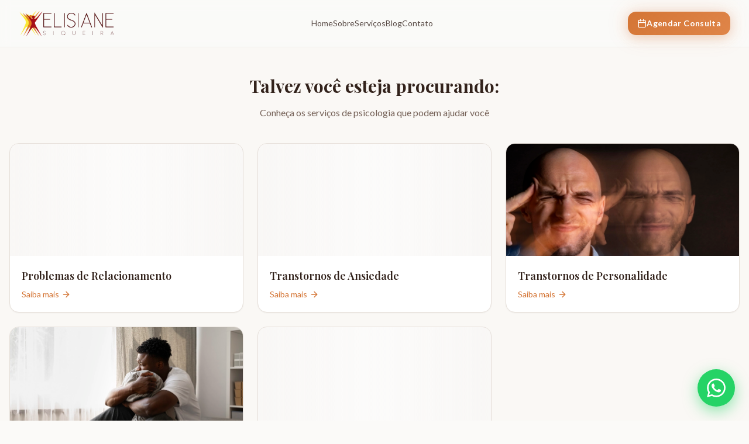

--- FILE ---
content_type: text/html; charset=utf-8
request_url: https://elisianesiqueira.com.br/produto-tag/psicologia-para-transtornos-depressivos-vista-alegre/
body_size: 1036
content:
<!doctype html>
<html lang="pt-BR">
  <head>
    <meta charset="UTF-8" />
    <meta name="viewport" content="width=device-width, initial-scale=1.0" />
    <title>Psicóloga Elisiane Siqueira</title>
    <!-- Meta tags gerenciadas dinamicamente pelo React Helmet -->
    
    <!-- Google Analytics -->
    <script async src="https://www.googletagmanager.com/gtag/js?id=G-RRX4VNGCSM"></script>
    <script>
      window.dataLayer = window.dataLayer || [];
      function gtag(){dataLayer.push(arguments);}
      gtag('js', new Date());
      gtag('config', 'G-RRX4VNGCSM');
    </script>
    
    <!-- Performance: Preconnect to external domains -->
    <link rel="preconnect" href="https://fonts.googleapis.com" />
    <link rel="preconnect" href="https://fonts.gstatic.com" crossorigin />
    <link rel="preconnect" href="https://wa.me" />
    
    <!-- Performance: DNS Prefetch for WhatsApp -->
    <link rel="dns-prefetch" href="https://wa.me" />
    
    <!-- Fonts with font-display: swap for performance -->
    <link href="https://fonts.googleapis.com/css2?family=Playfair+Display:ital,wght@0,400;0,500;0,600;0,700;1,400;1,500&family=Lato:wght@300;400;500;600;700&display=swap" rel="stylesheet" />
  <meta property="og:title" content="Psicóloga Elisiane Siqueira">
  <meta name="twitter:title" content="Psicóloga Elisiane Siqueira">
  <!-- Favicon - Elisiane Siqueira (v3 para invalidação de cache) -->
  <link rel="icon" href="/favicon.png?v=3" type="image/png" sizes="32x32">
  <link rel="icon" href="/favicon.png?v=3" type="image/png" sizes="16x16">
  <link rel="apple-touch-icon" href="/favicon.png?v=3">
  <link rel="shortcut icon" href="/favicon.png?v=3" type="image/x-icon">
  <meta name="twitter:card" content="summary">
  <meta property="og:type" content="website">
  <script type="module" crossorigin src="/assets/index-CCWJI5ut.js"></script>
  <link rel="stylesheet" crossorigin href="/assets/index-BLASbreR.css">
<script defer src="https://elisianesiqueira.com.br/~flock.js" data-proxy-url="https://elisianesiqueira.com.br/~api/analytics"></script><meta name="twitter:image" content="https://pub-bb2e103a32db4e198524a2e9ed8f35b4.r2.dev/b80d3ab4-66f9-4b4d-8817-5d1cc72594f3/id-preview-58186052--c4670cb8-bd90-47f0-9095-11eb6c3d5ddc.lovable.app-1769694066890.png" /></head>

  <body>
    <div id="root"></div>
  </body>
</html>